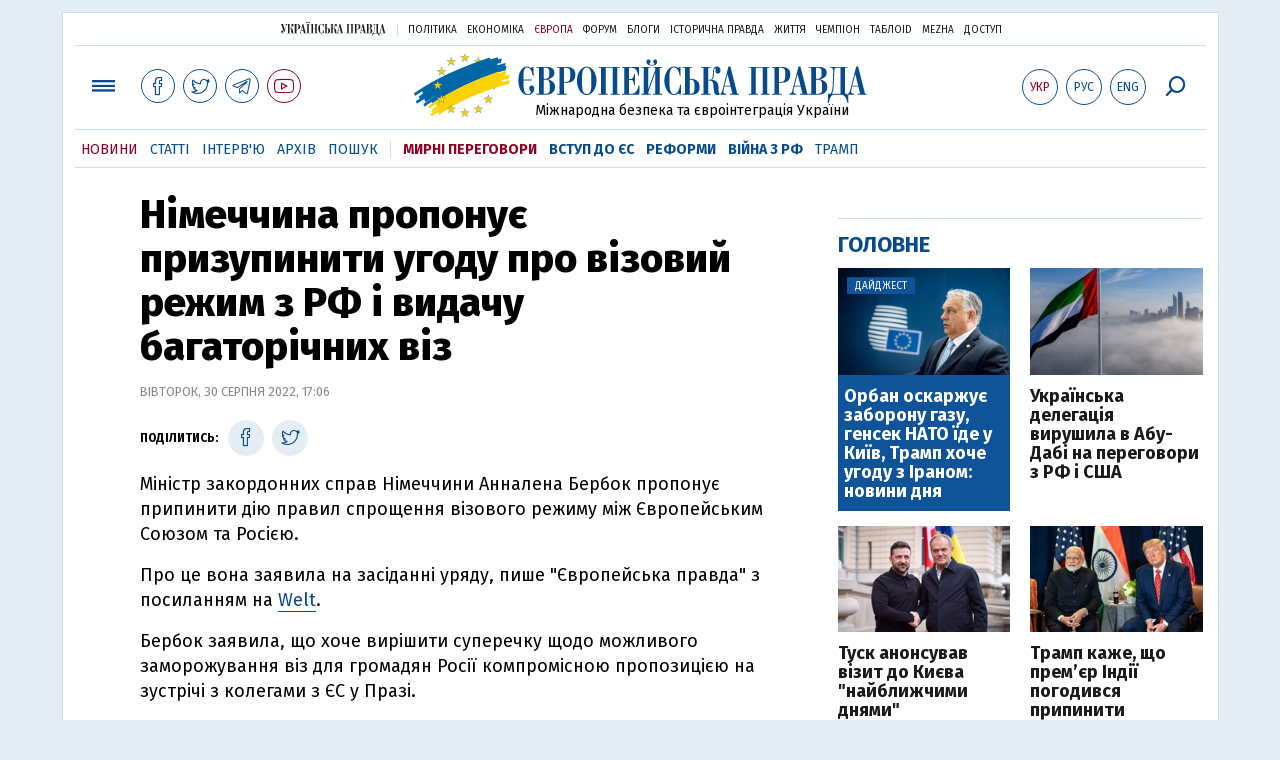

--- FILE ---
content_type: text/html; charset=utf-8
request_url: https://www.eurointegration.com.ua/news/2022/08/30/7145847/
body_size: 8123
content:
<!doctype html><html lang="uk"><head><script async src="https://cdn.onthe.io/io.js/BatfCWqbjmxr"></script>
<script>window._io_config=window._io_config||{},window._io_config["0.2.0"]=window._io_config["0.2.0"]||[],window._io_config["0.2.0"].push({page_url:"https://www.eurointegration.com.ua/news/2022/08/30/7145847/",page_url_canonical:"/news/2022/08/30/7145847/",page_title:"Німеччина пропонує призупинити угоду про візовий режим з РФ і видачу багаторічних віз",page_type:"article",page_language:"ua",article_authors:[],article_categories:["Німеччина","візи"],article_subcategories:["Німеччина","візи"],article_type:"news",article_word_count:"259",article_publication_date:"Tue, 30 Aug 2022 17:06:54 +0300"})</script><title>Німеччина пропонує призупинити угоду про візовий режим з РФ і видачу багаторічних віз | Європейська правда</title><meta name="viewport" content="width=device-width,initial-scale=1,maximum-scale=1,user-scalable=yes"><link href="https://fonts.googleapis.com/css?family=Fira+Sans:400,400i,700,700i,800,800i&amp;subset=cyrillic" rel="stylesheet"><link rel="stylesheet" href="/misc/v3/index.css?v=26"><link rel="stylesheet" href="/misc/v3/responsive.css?v=18"><script src="/misc/v3/jquery-1.9.1.min.js"></script>
<script src="/misc/v3/common.js?v=11"></script>
<script src="/misc/v3/matchMedia.js"></script>
<script src="/misc/v3/endless_ukr.js?v=3"></script><meta name="google-site-verification" content="tWwp9J-eMNf-6HWgQzkKELIHtAw9jQO63DHPWqBo-rc"><meta name="robots" content="index,follow"><link rel="canonical" href="https://www.eurointegration.com.ua/news/2022/08/30/7145847/"><link rel="amphtml" href="https://www.eurointegration.com.ua/news/2022/08/30/7145847/index.amp"><link rel="alternate" href="https://www.eurointegration.com.ua/news/2022/08/30/7145847/" hreflang="uk"><link rel="alternate" href="https://www.eurointegration.com.ua/rus/news/2022/08/30/7145847/" hreflang="ru"><meta property="og:title" content="Німеччина пропонує призупинити угоду про візовий режим з РФ і видачу багаторічних віз"><meta property="og:type" content="politician"><meta property="og:url" content="https://www.eurointegration.com.ua/news/2022/08/30/7145847/"><meta property="og:image" content="https://img.eurointegration.com.ua/images/doc/3/1/314c9f0-fbai7wwx0acrvhp.jfif"><meta property="og:site_name" content="Європейська правда"><meta property="fb:app_id" content="552500884859152"><meta property="og:description" content="Міністр закордонних справ Німеччини Анналена Бербок пропонує припинити дію правил спрощення візового режиму між Європейським Союзом та Росією."><meta name="twitter:card" content="summary_large_image"><meta name="twitter:site" content="@EuropeanPravda"><meta name="twitter:title" content="Німеччина пропонує призупинити угоду про візовий режим з РФ і видачу багаторічних віз"><meta name="twitter:description" content="Міністр закордонних справ Німеччини Анналена Бербок пропонує припинити дію правил спрощення візового режиму між Європейським Союзом та Росією."><meta name="twitter:image:src" content="https://img.eurointegration.com.ua/images/doc/3/1/314c9f0-fbai7wwx0acrvhp.jfif"><script type="application/ld+json">{"@context":"https://schema.org","@type":"NewsArticle","headline":"Німеччина пропонує призупинити угоду про візовий режим з РФ і видачу багаторічних віз","name":"Німеччина пропонує призупинити угоду про візовий режим з РФ і видачу багаторічних віз","datePublished":"2022-08-30T17:06:54+03:00","dateModified":"2022-08-30T17:06:54+03:00","description":"Міністр закордонних справ Німеччини Анналена Бербок пропонує припинити дію правил спрощення візового режиму між Європейським Союзом та Росією.","mainEntityOfPage":{"@type":"WebPage","@id":"https://www.eurointegration.com.ua/news/2022/08/30/7145847/"},"author":{"@type":"Organization","name":"Європейська правда"},"image":{"@type":"ImageObject","url":"https://img.eurointegration.com.ua/images/doc/3/1/314c9f0-fbai7wwx0acrvhp.jfif","width":630,"height":360},"publisher":{"@type":"Organization","name":"Європейська правда","logo":{"@type":"ImageObject","url":"https://img.eurointegration.com.ua/images/publisher-euro-logo.png","width":445,"height":60}}}</script><link title type="application/rss+xml" rel="alternate" href="http://www.eurointegration.com.ua/rss/"><link rel="shortcut icon" href="/favicon.ico"><style>.thumb-wrap{position:relative;padding-bottom:56.25%;height:0;overflow:hidden}.thumb-wrap iframe{position:absolute;top:0;left:0;width:100%;height:100%;border-width:0;outline-width:0}.jc-right:before{content:"\e60e"}.jc-left:before{content:"\e60d"}</style><style type="text/css"><!--.zoomimg:after{background-image:url(https://www.eurointegration.com.ua/files/2/f/2f3dee0-zoom1.svg)!important}@media screen and (min-width:921px){.top_all_sections .top_menu__link:first-child{margin-left:12px;margin-right:12px}.top_options .top_options__item:last-child{margin-left:12px;margin-right:12px}}@media screen and (max-width:600px){.post__social__item{width:36px;min-width:36px}}@media screen and (min-width:780px) and (max-width:920px){.post__social__item{min-width:36px}}.layout_section_inner .content_column{width:95%}@media screen and (max-width:920px){.modal_local{top:98px!important}}.article_main .article__date{font:12px/1.3em fira sans,Arial,sans-serif}.article_img .article__media{margin-right:10px}@media screen and (max-width:920px){.layout_news_inner .right_column_content{display:none}}.article_story_grid .article__date{font:12px/1.3em fira sans,Arial,sans-serif}.article_main .article__subtitle{font:17px/1.1em fira sans,Arial,sans-serif}.article_story_grid .article__title a:after{margin:0 10px}.article_choice .article__title a:after{margin:0 10px}.label{font:22px/1em fira sans,Arial,sans-serif;font-weight:700}.common_content_articles .label{padding-bottom:14px}.news>div.article_img:first-child{margin-top:10px}.post__text ol{list-style:decimal;display:block;margin-block-start:0;margin-block-end:1em;margin-inline-start:0;margin-inline-end:0;padding-inline-start:20px;padding-left:32px}.post__text ol li{position:relative;padding:10px 0 10px 10px}.post__text ul{list-style:none;display:block;margin-block-start:0;margin-block-end:1em;margin-inline-start:0;margin-inline-end:0;padding-inline-start:20px}.post__text ul li{position:relative;padding:10px 0 10px 10px}.post__text ul li:before{content:'';width:9px;height:9px;border-radius:50%;background:#111;position:absolute;left:-18px;top:18px;z-index:2}.advtext_mob{display:block;font-family:proxima_nova_rgregular,Arial,sans-serif;font-size:9px;color:#bbb;text-transform:uppercase;text-align:left;margin-top:5px;margin-bottom:5px}@media screen and (min-width:500px){.advtext_mob{display:none}}.fb_iframe_widget_fluid_desktop,.fb_iframe_widget_fluid_desktop span,.fb_iframe_widget_fluid_desktop iframe{width:100%!important}@media screen and (max-width:920px){.article__topic{width:100%;padding:12px 0;float:none}}.modal-content{font-family:fira,Arial,sans-serif;font-weight:600}@media screen and (max-width:640px){.all-menu__additional{display:block;width:100%;margin-top:10px}.modal_local{overflow:auto;height:100vh}}@media screen and (min-width:1024px){.block_post_small{width:705px;margin:0 auto}}.post__photo img{width:100%;height:auto}.block_side_banner>*{display:none}.block_side_banner>*:not(script):not(style){display:block;margin:0 auto 15px}.post__text h3,.post__text h3 b,.post__text h3 strong,.header1,.header1 b,.header1 strong{font:25px/1.1em fira,Arial,sans-serif;font-weight:600;margin:15px 0 10px;text-align:left!important;background:0 0}.hl,.left_border{background:#e5edf4;padding:20px!important;margin:10px -15px;font-size:19px;line-height:1.3em}.hl_info{background:#fff;border:#cfddeb 1px solid;color:#444;padding:15px!important;margin:10px -15px 10px 15px;font-size:15px}.top_content_article .article_main{height:calc(100% – 15px)}.post__text h3,.post__text h3 b,.post__text h3 strong,.header1,.header1 b,.header1 strong{font:25px/1.1em fira sans,Arial,sans-serif}.post__service_bottom{margin-bottom:20px}.header1,.header1 b,.header1 strong{font-weight:700}--></style><script>$(document).ready(function(){moveTopBanner()}),$(window).resize(function(){moveTopBanner()}).resize();function moveTopBanner(){var $div,mq=window.matchMedia("(min-width: 920px)");mq.matches?($div=$(".top_content > .unit_fpage-banner"),console.log("1"),$div.length&&($div.remove(),$div.eq(0).prependTo(".common_content_articles"))):($div=$(".common_content_articles > .unit_fpage-banner"),console.log("2"),$div.length&&($div.remove(),$div.eq(0).appendTo(".top_content")))}</script><style>.top_content .unit_fpage-banner{order:1;width:100%;padding-left:12px;padding-right:12px}</style><script>(function(i,s,o,g,r,a,m){i.GoogleAnalyticsObject=r,i[r]=i[r]||function(){(i[r].q=i[r].q||[]).push(arguments)},i[r].l=1*new Date,a=s.createElement(o),m=s.getElementsByTagName(o)[0],a.async=1,a.src=g,m.parentNode.insertBefore(a,m)})(window,document,"script","//www.google-analytics.com/analytics.js","ga"),ga("create","UA-554376-13","auto"),ga("send","pageview")</script><script async src="https://pagead2.googlesyndication.com/pagead/js/adsbygoogle.js?client=ca-pub-4177955927398446" crossorigin="anonymous"></script><style>.post__text h2{padding:18px 0 10px;font-size:30px;line-height:1.15em}@media screen and (max-width:480px){.post__text h2{font-size:24px}}</style></head><body><div class="unit_header-banner"></div><header class="header"><div class="layout"><nav class="block block_project_menu"><ul class="project_menu layout_width"><li class="project_menu__item"><a href="//www.pravda.com.ua" class="main_up_logo_ukr">Українська правда</a><li class="project_menu__item"><span class="project_menu__spacer"></span><li class="project_menu__item"><a href="//www.pravda.com.ua" class="project_menu__link">Політика</a><li class="project_menu__item"><a href="//www.epravda.com.ua" class="project_menu__link">Економіка</a><li class="project_menu__item"><a href="//www.eurointegration.com.ua" class="project_menu__link project_menu__link_active">Європа</a><li class="project_menu__item"><a href="//forum.pravda.com.ua" class="project_menu__link">Форум</a><li class="project_menu__item"><a href="//blogs.pravda.com.ua" class="project_menu__link">Блоги</a><li class="project_menu__item"><a href="//www.istpravda.com.ua" class="project_menu__link">Історична правда</a><li class="project_menu__item"><a href="//life.pravda.com.ua" class="project_menu__link">Життя</a><li class="project_menu__item"><a href="//champion.com.ua" class="project_menu__link">Чемпіон</a><li class="project_menu__item"><a href="//tabloid.pravda.com.ua" class="project_menu__link">ТаблоID</a><li class="project_menu__item"><a href="//mezha.media/" class="project_menu__link">Mezha</a><li class="project_menu__item"><a href="//dostup.pravda.com.ua" class="project_menu__link">Доступ</a></ul></nav><div class="header__content"><div class="layout__inner_head"><div class="top_all_sections"><a class="top_menu__link modal_menu_open menu-link" onclick=return!1><span class="icon-menu"></span></a>
<a href="https://www.facebook.com/eupravda" target="_blank" class="top__social__item"><span class="icon-facebook"></span></a>
<a href="https://twitter.com/EuropeanPravda" target="_blank" class="top__social__item"><span class="icon-twitter"></span></a>
<a href="https://t.me/EurointegrationComUA" target="_blank" class="top__social__item"><span class="icon-telegram"></span></a>
<a href="https://www.youtube.com/@EuroPravda" target="_blank" class="top__social__item top__social__item_red"><span class="icon-youtube"></span></a></div><div class="top_options"><a href="/news/2022/08/30/7145847/" class="top_options__item top_options__item_active top_options__item_lang"><span class="options_text">Укр</span></a>
<a href="/rus/news/2022/08/30/7145847/" class="top_options__item top_options__item_lang"><span class="options_text">Рус</span></a>
<a href="/eng/" class="top_options__item top_options__item_lang"><span class="options_text">Eng</span></a>
<a href="https://www.eurointegration.com.ua/search/" onclick=return!1 class="top_options__item top_options__item_search modal_search_open search-link"><span class="icon-search"></span></a></div><div class="main_logo"><h1><a class="main_logo__link" href="/"><span class="main_logo__symbol"></span><span class="main_logo__image_ukr">Європейська правда</span></a></h1><div class="main_logo__description">Міжнародна безпека та євроінтеграція України</div></div></div><div data-vr-zone="Mobile main menu" class="modal_menu modal_local"><div class="close-link-menu"><div><a onclick=return!1 href><span class="icon-close"></span></a></div></div><div class="layout"><div class="layout__inner"><div class="wide-nav"><ul class="all-menu__main"><li data-vr-contentbox="Новини" data-vr-contentbox-url="/news/" class="all-menu__main__item"><a data-vr-headline href="/news/" class="all-menu__main__link">Новини</a><li data-vr-contentbox="Теми" data-vr-contentbox-url="/tags/" class="all-menu__main__item"><a data-vr-headline href="/tags/" class="all-menu__main__link">Теми</a><li data-vr-contentbox="Статті" data-vr-contentbox-url="/articles/" class="all-menu__main__item"><a data-vr-headline href="/articles/" class="all-menu__main__link">Статті</a><li data-vr-contentbox="Інтерв'ю" data-vr-contentbox-url="/interview/" class="all-menu__main__item"><a data-vr-headline href="/interview/" class="all-menu__main__link">Інтерв'ю</a><li data-vr-contentbox="Колонки" data-vr-contentbox-url="/experts/" class="all-menu__main__item"><a data-vr-headline href="/experts/" class="all-menu__main__link">Колонки</a><li data-vr-contentbox="Архів" data-vr-contentbox-url="/archives/" class="all-menu__main__item"><a data-vr-headline href="/archives/" class="all-menu__main__link">Архів</a><li data-vr-contentbox="Пошук" data-vr-contentbox-url="/search/" class="all-menu__main__item"><a data-vr-headline href="/search/" class="all-menu__main__link">Пошук</a></ul><ul class="all-menu__sections"><li class="all-menu__sections__item"><a href="/tags/peace-talks/" class="all-menu__sections__link top_menu__link_selected_red">Мирні переговори</a><li class="all-menu__sections__item"><a href="/tags/eu-ukraine/" class="all-menu__sections__link">Вступ до ЄС</a><li class="all-menu__sections__item"><a href="/tags/reforms/" class="all-menu__sections__link">Реформи</a><li class="all-menu__sections__item"><a href="/tags/russian-crisis/" class="all-menu__sections__link">Війна з РФ</a><li class="all-menu__sections__item"><a href="/tags/trump/" class="all-menu__sections__link">Трамп</a></ul><ul class="all-menu__additional"><li class="all-menu__additional__item"><a href="//www.pravda.com.ua" class="all-menu__additional__link">Українська правда</a><li class="all-menu__additional__item"><a href="//www.epravda.com.ua" class="all-menu__additional__link">Економіка</a><li class="all-menu__additional__item"><a href="//www.eurointegration.com.ua" class="all-menu__additional__link all-menu__additional__link_active">Європа</a><li class="all-menu__additional__item"><a href="//forum.pravda.com.ua" class="all-menu__additional__link">Форум</a><li class="all-menu__additional__item"><a href="//blogs.pravda.com.ua" class="all-menu__additional__link">Блоги</a><li class="all-menu__additional__item"><a href="//www.istpravda.com.ua" class="all-menu__additional__link">Історична правда</a><li class="all-menu__additional__item"><a href="//life.pravda.com.ua" class="all-menu__additional__link">Життя</a><li class="all-menu__additional__item"><a href="//tabloid.pravda.com.ua" class="all-menu__additional__link">ТаблоID</a><li class="all-menu__additional__item"><a href="//mezha.media/" class="all-menu__additional__link">Mezha</a><li class="all-menu__additional__item"><a href="//dostup.pravda.com.ua" class="all-menu__additional__link">Доступ</a></ul><div class="menu-social"><a class="menu-social__item" href="https://www.facebook.com/eupravda" target="_blank"><span class="icon-facebook"></span></a>
<a class="menu-social__item" href="https://twitter.com/EuropeanPravda" target="_blank"><span class="icon-twitter"></span></a>
<a class="menu-social__item" href="https://t.me/EurointegrationComUA" target="_blank"><span class="icon-telegram"></span></a>
<a class="menu-social__item menu-social__item_red" href="https://www.youtube.com/@EuroPravda" target="_blank"><span class="icon-youtube"></span></a></div></div></div></div></div><div class="modal modal_search modal_local"><div class="close-link close-link-search"><div><a onclick=return!1 href><span class="icon-close"></span></a></div></div><div class="layout"><div class="dialog dialog_search"><div class="search-container"><form action="https://www.eurointegration.com.ua/search/" method="get"><div class="search-form"><div><input name="search" class="search-field" type="text" placeholder="Що ви шукаєте?"></div><div><input class="search-button" type="submit" value="Знайти"></div></div></form></div></div></div></div></div><div id="current_id" style="display:none">7145847</div><nav data-vr-zone="Main menu" class="block block_menu"><div class="layout__width"><div class="nav-wrapper priority-nav"><ul class="top_menu"><li data-vr-contentbox="Новини" data-vr-contentbox-url="/news/" class="top_menu__item"><a data-vr-headline href="/news/" class="top_menu__link top_menu__link_active">Новини</a><li data-vr-contentbox="Статті" data-vr-contentbox-url="/articles/" class="top_menu__item"><a data-vr-headline href="/articles/" class="top_menu__link">Статті</a><li data-vr-contentbox="Інтерв'ю" data-vr-contentbox-url="/interview/" class="top_menu__item"><a data-vr-headline href="/interview/" class="top_menu__link">Інтерв'ю</a><li data-vr-contentbox="Архів" data-vr-contentbox-url="/archives/" class="top_menu__item"><a data-vr-headline href="/archives/" class="top_menu__link">Архів</a><li data-vr-contentbox="Пошук" data-vr-contentbox-url="/search/" class="top_menu__item"><a data-vr-headline href="/search/" class="top_menu__link">Пошук</a><li class="top_menu__item"><span class="top_menu__spacer"></span><li class="top_menu__item"><a href="/tags/peace-talks/" id="7205977" class="top_menu__link top_menu__link_selected_red">Мирні переговори</a><li class="top_menu__item"><a href="/tags/eu-ukraine/" id="7134960" class="top_menu__link top_menu__link_selected">Вступ до ЄС</a><li class="top_menu__item"><a href="/tags/reforms/" id="7212963" class="top_menu__link top_menu__link_selected">Реформи</a><li class="top_menu__item"><a href="/tags/russian-crisis/" id="7133593" class="top_menu__link top_menu__link_selected">Війна з РФ</a><li class="top_menu__item"><a href="/tags/trump/" id="7079497" class="top_menu__link">Трамп</a></ul></div></div></nav></div></div></header><div class="layout layout_main layout_news" id="endless7145847"><div class="layout_news_inner"><div class="article_content"><div class="content_news_column"><article class="post"><header class="post__header"><h1 class="post__title">Німеччина пропонує призупинити угоду про візовий режим з РФ і видачу багаторічних віз</h1><div class="post__time">Вівторок, 30 серпня 2022, 17:06</div></header><div class="block_post"><aside class="post__service"><div class="post__statistic"></div><script type="text/javascript">function fb_share(share_url){FB.ui({method:"share",href:share_url},function(){})}function tw_share(share_url,share_title){var loc=share_url,title=encodeURIComponent(share_title);window.open("https://twitter.com/share?url="+loc+"&text="+encodeURIComponent(share_title)+"&via=EuropeanPravda&","twitterwindow","height=450, width=550, top="+($(window).height()/2-225)+", left="+$(window).width()/2+", toolbar=0, location=0, menubar=0, directories=0, scrollbars=0")}</script><div class="post__social post__social_top"><span class="post__social_text">Поділитись:</span>
<a href="https://www.facebook.com/sharer/sharer.php?u=https://www.eurointegration.com.ua/news/2022/08/30/7145847/" class="post__social__item post__social__item_facebook" target="_blank"><span class="icon icon-facebook"></span></a>
<a href onclick='return tw_share("https://www.eurointegration.com.ua/news/2022/08/30/7145847/","Німеччина пропонує призупинити угоду про візовий режим з РФ і видачу багаторічних віз"),!1' class="post__social__item post__social__item_twitter"><span class="icon icon-twitter"></span></a></div></aside><div class="post__text" data-io-article-url="https://www.eurointegration.com.ua/news/2022/08/30/7145847/"><p>Міністр закордонних справ Німеччини Анналена Бербок пропонує припинити дію правил спрощення візового режиму між Європейським Союзом та Росією.<p>Про це вона заявила на засіданні уряду, пише "Європейська правда" з посиланням на <a href="https://www.welt.de/" rel="noopener noreferrer" target="_blank">Welt</a>.<p>Бербок заявила, що хоче вирішити суперечку щодо можливого заморожування віз для громадян Росії компромісною пропозицією на зустрічі з колегами з ЄС у Празі.<p>"Я вважаю, що ми зможемо знайти хороше рішення в Празі", - сказав Бербок.<div class="main_300_banner_mobile"></div><p>Компромісом вона вважає пропозицію лише призупинити дію правил спрощення візового режиму та видачі багаторазових та багаторічних віз.<p>За словами Бербок, для німецького уряду також важливо, щоб люди, які переслідуються, могли як і раніше мати можливість швидко залишити Росію.<p>"Їх не можна карати за те, що вони мали мужність виступити проти цього режиму", - сказала вона.<p>Йдеться не лише про відомих журналістів чи опозиціонерів, а й про "студентів, у яких вистачає сміливості у своєму університеті отримувати інформацію в іншому місці".<p>Як відомо, питання потенційних візових обмежень для росіян обговорюватимуть на зустрічі міністрів закордонних справ у Празі 31 серпня.&nbsp;<p>Найактивніше ідею заборони видачі туристичних віз просувають східні члени ЄС, зокрема безпосередні сусіди Росії Естонія та Фінляндія. Водночас&nbsp;<strong><a href="/news/2022/08/30/7145820/" rel="noopener noreferrer" target="_blank">Франція, Німеччина</a></strong>&nbsp;і зацікавлені у російських туристах країни Південної Європи продовжують виступати проти.<p>За словами головного дипломата ЄС, країни навряд чи домовляться про повну заборону туристичних поїздок, але&nbsp;<a href="/news/2022/08/29/7145810/"><strong>можуть погодити певні зміни</strong>&nbsp;</a>до чинних правил видачі віз громадянам Росії.<p>Головуюча у Раді ЄС Чехія висунула пропозицію про призупинення візової угоди з РФ&nbsp;<strong><a href="/news/2022/08/25/7145581/">як компромісний варіант</a></strong>. Цей крок передбачає збільшення візового збору з 35 до 80 євро, а також збільшення часу для обробки візових заяв і кількість необхідних для цього документів.<p><strong>Читайте також:&nbsp;<a href="/articles/2022/08/15/7145001/">Європа без росіян: як переконати держави ЄС закрити кордон для громадян РФ</a>.</strong></div><div class="post__subscribe_bottom"><div class="post__subscribe_text">Підписуйся на "Європейську правду"!</div><div class="post__subscribe_wrapper"><a class="post__subscribe__item" href="https://www.facebook.com/eupravda" target="_blank"><span class="icon-facebook"></span></a>
<a class="post__subscribe__item" href="https://twitter.com/EuropeanPravda" target="_blank"><span class="icon-twitter"></span></a>
<a class="post__subscribe__item" href="https://t.me/EurointegrationComUA" target="_blank"><span class="icon-telegram"></span></a>
<a class="post__subscribe__item post__subscribe__item_red" href="https://www.youtube.com/@EuroPravda" target="_blank"><span class="icon-youtube"></span></a></div></div><div class="post__report">Якщо ви помітили помилку, виділіть необхідний текст і натисніть Ctrl + Enter, щоб повідомити про це редакцію.</div><div class="post__tags"><span class="post__tags__item"><a href="/tags/deutschland/">Німеччина</a></span>
<span class="post__tags__item"><a href="/tags/visas/">візи</a></span></div><div class="advtext">Реклама:</div><ins class="adsbygoogle" style="display:block" data-ad-client="ca-pub-4177955927398446" data-ad-slot="7086911854" data-ad-format="auto" data-full-width-responsive="true"></ins>
<script>(adsbygoogle=window.adsbygoogle||[]).push({})</script><aside class="block_choice_mobile"></aside><div class="article_300_banner_mobile"></div><a name="comments"></a><div class="fb-comments" data-href="https://www.eurointegration.com.ua/news/2022/08/30/7145847/" data-width="100%" data-numposts="2" data-colorscheme="light"></div></div></article></div></div><aside class="right_article_column"><div class="right_column_content"><div class="main_300_banner"><div class="block_side_banner"></div></div><div class="block_news block_news_side_top"><h2 class="label"><span>Головне</span></h2><div class="block_news_side_top__inner"><div class="article article_choice article_choice_bg"><div class="article__body"><div class="article__media"><img src="https://img.eurointegration.com.ua/images/doc/f/5/f528679-orban-2.jpg" alt class="article__img" width="220" height="136"><div class="article__label"><span>Дайджест</span></div></div><h3 class="article__title"><a href="/news/2026/02/2/7230343/">Орбан оскаржує заборону газу, генсек НАТО їде у Київ, Трамп хоче угоду з Іраном: новини дня</a></h3></div></div><div class="article article_choice"><div class="article__body"><div class="article__media"><img src="https://img.eurointegration.com.ua/images/doc/5/5/553172b---.jpg" alt class="article__img" width="220" height="136"></div><h3 class="article__title"><a href="/news/2026/02/2/7230339/">Українська делегація вирушила в Абу-Дабі на переговори з РФ і США</a></h3></div></div><div class="article article_choice"><div class="article__body"><div class="article__media"><img src="https://img.eurointegration.com.ua/images/doc/f/a/fa9d53f---------------2026-02-02-201938-220.jpg" alt class="article__img" width="220" height="136"></div><h3 class="article__title"><a href="/news/2026/02/2/7230335/">Туск анонсував візит до Києва "найближчими днями"</a></h3></div></div><div class="article article_choice"><div class="article__body"><div class="article__media"><img src="https://img.eurointegration.com.ua/images/doc/7/5/757be0f---------------2026-02-02-195315-220.jpg" alt class="article__img" width="220" height="136"></div><h3 class="article__title"><a href="/news/2026/02/2/7230333/">Трамп каже, що прем’єр Індії погодився припинити купувати російську нафту</a></h3></div></div></div></div><div class="block_news block_news_side"><div class="block__head"><h2 class="label"><a href="/news/">Останні новини</a></h2></div><div class="news"><div class="article article_news article_bold"><div class="article__time">07:57</div><div class="article__title"><a href="/news/2026/02/3/7230349/">Уряд Франції пережив останніх два вотуми недовіри, "бюджетна епопея" завершилась</a></div></div><div class="article article_news"><div class="article__time">07:36</div><div class="article__title"><a href="/news/2026/02/3/7230348/"><em>фото</em>Під Варшавою зійшов з рейок вантажний потяг з дизелем, кілька цистерн перекинулись</a></div></div><div class="article article_news article_bold"><div class="article__time">07:17</div><div class="article__title"><a href="/news/2026/02/3/7230347/">Польща підняла авіацію через масовану атаку РФ проти України</a></div></div><div class="article article_news"><div class="article__time">21:54</div><div class="article__title"><a href="/news/2026/02/2/7230345/">Дрон, який впав на територію військової частини у Польщі, виявися іграшкою</a></div></div><div class="article article_news"><div class="article__time">21:32</div><div class="article__title"><a href="/news/2026/02/2/7230344/">Зеленський розповів голові ОБСЄ про масовані атаки Росії і дипломатію</a></div></div><div class="article article_news"><div class="article__time">21:15</div><div class="article__title"><a href="/news/2026/02/2/7230342/">В ОБСЄ кажуть, що представили Києву "інструменти" для підтримки миру в Україні</a></div></div><div class="article article_news article_img"><div class="article__media"><img src="https://img.eurointegration.com.ua/images/doc/f/5/f528679-orban-2.jpg" alt class="article__img" width="220" height="136"></div><div class="article__title"><a href="/news/2026/02/2/7230343/"><em>Дайджест</em>Орбан оскаржує заборону газу, генсек НАТО їде у Київ, Трамп хоче угоду з Іраном: новини дня</a></div></div></div><div class="link_more"><a href="/news/">Усі новини</a></div></div><div data-vr-zone="Choice" class="block_news block_choice_side"><h2 class="label"><span>Вибір редактора</span></h2><div class="block_choice_side__inner"><div data-vr-contentbox='Кінець "миру" з Лукашенком: як відставка Єрмака вплинула на курс щодо Білорусі' data-vr-contentbox-url="/articles/2026/01/26/7229840/" class="article article_story_grid"><div class="article__body"><div class="article__media"><img src="https://img.eurointegration.com.ua/images/doc/1/7/17f317a-705_400x224.jpg" width="400" height="224" alt class="article__img"></div><div class="article__content"><h3 class="article__title"><a data-vr-headline href="/articles/2026/01/26/7229840/">Кінець "миру" з Лукашенком: як відставка Єрмака вплинула на курс щодо Білорусі</a></h3><div class="article__date">26 січня 2026 — <a href="/authors/panchenko/">Юрій Панченко</a>, Європейська правда</div></div></div></div></div></div></div></aside></div><div class="news_divide-banner"></div></div><div id="this_page" style="display:none">7145847</div><div id="ids" style="display:none"></div><div id="endless"></div><script type="text/javascript" src="https://platform.twitter.com/widgets.js"></script>
<script>var url_title_arr=[];url_title_arr[7145847]=[],url_title_arr[7145847].url="https://www.eurointegration.com.ua/news/2022/08/30/7145847/",url_title_arr[7145847].title="Німеччина пропонує призупинити угоду про візовий режим з РФ і видачу багаторічних віз"</script><footer class="footer" id="footer"><div class="layout layout__inner_footer"><div class="footer__content"><div class="bottom_logo"><span class="bottom_logo__image_ukr">Європейська правда</span></div><div class="footer__text"><p>© 2014-2022, Європейська правда, eurointegration.com.ua <b>(<a href="https://www.eurointegration.com.ua/about/"><u>детальніше про нас</u></a>)</b>.<br>E-mail&nbsp;редакції:&nbsp;<a href="mailto:editors@eurointegration.com.ua">editors@eurointegration.com.ua</a><p>Використання новин з сайту дозволено лише за умови посилання (гіперпосилання) на "Європейську правду", www.eurointegration.com.ua. Републікація повного тексту статей, інтерв'ю та колонок - <b>заборонена</b>.<p>Матеріали з позначкою <b>PROMOTED</b> або <b>ЗА ПІДТРИМКИ</b> публікуються на правах реклами.<p>Проєкт втілюється за підтримки міжнародних донорів, основне фінансування надає <b>National Endowment for Democracy</b>. Донори не мають впливу на зміст публікацій та можуть із ними не погоджуватися, відповідальність за оцінки несе виключно редакція.<table style="width:90%;margin-left:auto;margin-right:auto"><tbody><tr><td><div class="image-box image-box_center" style="max-width:1500px"><table><tr><td><img alt="&nbsp;" src="https://img.eurointegration.com.ua/images/doc/f/6/f65a6d1-ned.gif" title><td><a href=https://www.eurointegration.com.ua/articles/2023/02/1/7158266/><img alt="&nbsp;" src="https://img.eurointegration.com.ua/images/doc/3/f/3f00452-usaid-ukr.png" title></a><td><img alt="&nbsp;" src="https://img.eurointegration.com.ua/images/doc/2/2/227f088-logo-irf-ukr.png" title><td><img alt="&nbsp;" src="https://img.eurointegration.com.ua/images/doc/4/1/415abd5-logo-eu-ukr.png" title></table></div></table></div><div class="footer__social"><a href="https://www.facebook.com/eupravda" target="_blank" class="footer__social__item"><span class="icon-facebook"></span><span class="footer__social__item_follows">16,8k</span></a>
<a href="https://twitter.com/EuropeanPravda" target="_blank" class="footer__social__item"><span class="icon-twitter"></span><span class="footer__social__item_follows">20k</span></a>
<a href="/rss-info/" target="_blank" class="footer__social__item"><span class="icon-rss"></span></a></div><div></div></div></div></footer><script src="/misc/v3/priority-nav.js"></script>
<script>$(document).ready(function(){var wrapper=document.querySelector(".nav-wrapper"),nav=priorityNav.init({mainNavWrapper:".nav-wrapper",mainNav:".top_menu",navDropdownLabel:"...",navDropdownClassName:"nav__dropdown",navDropdownToggleClassName:"nav__dropdown-toggle"})})</script><div id="fb-root"></div><script>window.fbAsyncInit=function(){FB.init({appId:"552500884859152",autoLogAppEvents:!0,xfbml:!0,version:"v2.12"})},function(d,s,id){var js,fjs=d.getElementsByTagName(s)[0];if(d.getElementById(id))return;js=d.createElement(s),js.id=id,js.src="https://connect.facebook.net/uk_UA/sdk.js#xfbml=1&version=v2.12&appId=552500884859152&autoLogAppEvents=1",fjs.parentNode.insertBefore(js,fjs)}(document,"script","facebook-jssdk")</script><script async src='https://cdn.onthe.io/io.js/BatfCWqbjmxr'></script>
<script type="text/javascript" src="/misc/v2/erukr.js?v=2"></script>
<script type="text/javascript">var pp_gemius_identifier="zCgwPbB4p7cScqACXT63n.Vn7MPF0kPxXdwVvDIYF3..K7";function gemius_pending(i){window[i]=window[i]||function(){var x=window[i+"_pdata"]=window[i+"_pdata"]||[];x[x.length]=Array.prototype.slice.call(arguments,0)}}(function(cmds){for(var c;c=cmds.pop();)gemius_pending(c)})(["gemius_cmd","gemius_hit","gemius_event","gemius_init","pp_gemius_hit","pp_gemius_event","pp_gemius_init"]),window.pp_gemius_cmd=window.pp_gemius_cmd||window.gemius_cmd,function(d,t){try{var gt=d.createElement(t),s=d.getElementsByTagName(t)[0],l="http"+(location.protocol=="https:"?"s":"");gt.setAttribute("async","async"),gt.setAttribute("defer","defer"),gt.src=l+"://gaua.hit.gemius.pl/xgemius.min.js",s.parentNode.insertBefore(gt,s)}catch{}}(document,"script")</script></body></html>

--- FILE ---
content_type: text/html; charset=utf-8
request_url: https://www.google.com/recaptcha/api2/aframe
body_size: 268
content:
<!DOCTYPE HTML><html><head><meta http-equiv="content-type" content="text/html; charset=UTF-8"></head><body><script nonce="PNyf2Vk_fIFo-AWgeNzDUA">/** Anti-fraud and anti-abuse applications only. See google.com/recaptcha */ try{var clients={'sodar':'https://pagead2.googlesyndication.com/pagead/sodar?'};window.addEventListener("message",function(a){try{if(a.source===window.parent){var b=JSON.parse(a.data);var c=clients[b['id']];if(c){var d=document.createElement('img');d.src=c+b['params']+'&rc='+(localStorage.getItem("rc::a")?sessionStorage.getItem("rc::b"):"");window.document.body.appendChild(d);sessionStorage.setItem("rc::e",parseInt(sessionStorage.getItem("rc::e")||0)+1);localStorage.setItem("rc::h",'1770098511413');}}}catch(b){}});window.parent.postMessage("_grecaptcha_ready", "*");}catch(b){}</script></body></html>